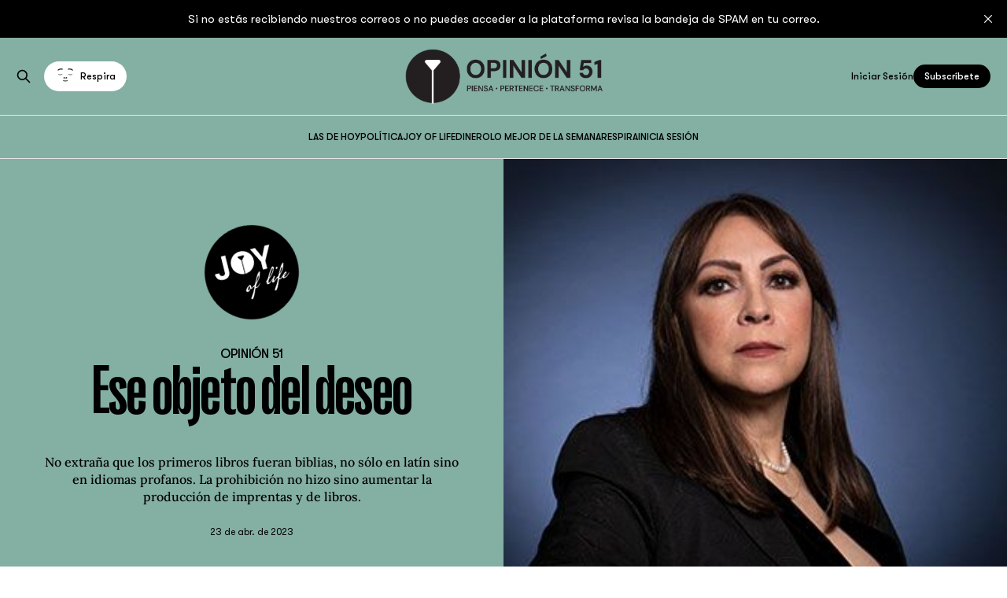

--- FILE ---
content_type: text/html; charset=utf-8
request_url: https://www.opinion51.com/monica-hernandez-objeto-del-deseo/
body_size: 8159
content:
<!DOCTYPE html>
<html lang="es">

<head>
    <meta charset="utf-8">
    <meta name="viewport" content="width=device-width, initial-scale=1">
    <title>Ese objeto del deseo</title>
    <link rel="stylesheet" href="https://www.opinion51.com/assets/built/screen.css?v=7f6216992f">
	<link rel="stylesheet" href="https://cdnjs.cloudflare.com/ajax/libs/OwlCarousel2/2.3.4/assets/owl.carousel.css" integrity="sha512-UTNP5BXLIptsaj5WdKFrkFov94lDx+eBvbKyoe1YAfjeRPC+gT5kyZ10kOHCfNZqEui1sxmqvodNUx3KbuYI/A==" crossorigin="anonymous" referrerpolicy="no-referrer" />
   <link rel="stylesheet" href="https://cdnjs.cloudflare.com/ajax/libs/OwlCarousel2/2.3.4/assets/owl.theme.default.min.css" integrity="sha512-sMXtMNL1zRzolHYKEujM2AqCLUR9F2C4/05cdbxjjLSRvMQIciEPCQZo++nk7go3BtSuK9kfa/s+a4f4i5pLkw==" crossorigin="anonymous" referrerpolicy="no-referrer" />
    <meta name="description" content="No extraña que los primeros libros fueran biblias, no sólo en latín sino en idiomas profanos. La prohibición no hizo sino aumentar la producción de imprentas y de libros.">
    <link rel="icon" href="https://www.opinion51.com/content/images/size/w256h256/2025/10/favicon-black.png" type="image/png">
    <link rel="canonical" href="https://www.opinion51.com/monica-hernandez-objeto-del-deseo/">
    <meta name="referrer" content="no-referrer-when-downgrade">
    
    <meta property="og:site_name" content="Opinión 51">
    <meta property="og:type" content="article">
    <meta property="og:title" content="Ese objeto del deseo">
    <meta property="og:description" content="No extraña que los primeros libros fueran biblias, no sólo en latín sino en idiomas profanos. La prohibición no hizo sino aumentar la producción de imprentas y de libros.">
    <meta property="og:url" content="https://www.opinion51.com/monica-hernandez-objeto-del-deseo/">
    <meta property="og:image" content="https://www.opinion51.com/content/images/2023/04/M-nica-Hern-nez-FER_9568-web-3.jpg">
    <meta property="article:published_time" content="2023-04-23T12:15:30.000Z">
    <meta property="article:modified_time" content="2023-04-23T12:15:29.000Z">
    <meta property="article:tag" content="Joy of Life">
    <meta property="article:tag" content="Cultura">
    <meta property="article:tag" content="Literatura">
    
    <meta property="article:publisher" content="https://www.facebook.com/opinion51">
    <meta name="twitter:card" content="summary_large_image">
    <meta name="twitter:title" content="Ese objeto del deseo">
    <meta name="twitter:description" content="No extraña que los primeros libros fueran biblias, no sólo en latín sino en idiomas profanos. La prohibición no hizo sino aumentar la producción de imprentas y de libros.">
    <meta name="twitter:url" content="https://www.opinion51.com/monica-hernandez-objeto-del-deseo/">
    <meta name="twitter:image" content="https://www.opinion51.com/content/images/2023/04/M-nica-Hern-nez-FER_9568-web-3.jpg">
    <meta name="twitter:label1" content="Written by">
    <meta name="twitter:data1" content="Opinión 51">
    <meta name="twitter:label2" content="Filed under">
    <meta name="twitter:data2" content="Joy of Life, Cultura, Literatura">
    <meta name="twitter:site" content="@opinion_51">
    <meta property="og:image:width" content="430">
    <meta property="og:image:height" content="300">
    
    <script type="application/ld+json">
{
    "@context": "https://schema.org",
    "@type": "Article",
    "publisher": {
        "@type": "Organization",
        "name": "Opinión 51",
        "url": "https://www.opinion51.com/",
        "logo": {
            "@type": "ImageObject",
            "url": "https://www.opinion51.com/content/images/2025/10/logo.png"
        }
    },
    "author": {
        "@type": "Person",
        "name": "Opinión 51",
        "image": {
            "@type": "ImageObject",
            "url": "https://www.opinion51.com/content/images/size/w1200/2022/11/Logo-opinion--1--3.png",
            "width": 1200,
            "height": 1200
        },
        "url": "https://www.opinion51.com/author/opinion-51/",
        "sameAs": []
    },
    "headline": "Ese objeto del deseo",
    "url": "https://www.opinion51.com/monica-hernandez-objeto-del-deseo/",
    "datePublished": "2023-04-23T12:15:30.000Z",
    "dateModified": "2023-04-23T12:15:29.000Z",
    "image": {
        "@type": "ImageObject",
        "url": "https://www.opinion51.com/content/images/2023/04/M-nica-Hern-nez-FER_9568-web-3.jpg",
        "width": 430,
        "height": 300
    },
    "keywords": "Joy of Life, Cultura, Literatura",
    "description": "No extraña que los primeros libros fueran biblias, no sólo en latín sino en idiomas profanos. La prohibición no hizo sino aumentar la producción de imprentas y de libros.\n",
    "mainEntityOfPage": "https://www.opinion51.com/monica-hernandez-objeto-del-deseo/"
}
    </script>

    <meta name="generator" content="Ghost 6.16">
    <link rel="alternate" type="application/rss+xml" title="Opinión 51" href="https://www.opinion51.com/rss/">
    <script defer src="https://cdn.jsdelivr.net/ghost/portal@~2.58/umd/portal.min.js" data-i18n="true" data-ghost="https://www.opinion51.com/" data-key="f871b1190cb09ec55f7bb8361a" data-api="https://opinion-52.ghost.io/ghost/api/content/" data-locale="es" crossorigin="anonymous"></script><style id="gh-members-styles">.gh-post-upgrade-cta-content,
.gh-post-upgrade-cta {
    display: flex;
    flex-direction: column;
    align-items: center;
    font-family: -apple-system, BlinkMacSystemFont, 'Segoe UI', Roboto, Oxygen, Ubuntu, Cantarell, 'Open Sans', 'Helvetica Neue', sans-serif;
    text-align: center;
    width: 100%;
    color: #ffffff;
    font-size: 16px;
}

.gh-post-upgrade-cta-content {
    border-radius: 8px;
    padding: 40px 4vw;
}

.gh-post-upgrade-cta h2 {
    color: #ffffff;
    font-size: 28px;
    letter-spacing: -0.2px;
    margin: 0;
    padding: 0;
}

.gh-post-upgrade-cta p {
    margin: 20px 0 0;
    padding: 0;
}

.gh-post-upgrade-cta small {
    font-size: 16px;
    letter-spacing: -0.2px;
}

.gh-post-upgrade-cta a {
    color: #ffffff;
    cursor: pointer;
    font-weight: 500;
    box-shadow: none;
    text-decoration: underline;
}

.gh-post-upgrade-cta a:hover {
    color: #ffffff;
    opacity: 0.8;
    box-shadow: none;
    text-decoration: underline;
}

.gh-post-upgrade-cta a.gh-btn {
    display: block;
    background: #ffffff;
    text-decoration: none;
    margin: 28px 0 0;
    padding: 8px 18px;
    border-radius: 4px;
    font-size: 16px;
    font-weight: 600;
}

.gh-post-upgrade-cta a.gh-btn:hover {
    opacity: 0.92;
}</style><script async src="https://js.stripe.com/v3/"></script>
    <script defer src="https://cdn.jsdelivr.net/ghost/sodo-search@~1.8/umd/sodo-search.min.js" data-key="f871b1190cb09ec55f7bb8361a" data-styles="https://cdn.jsdelivr.net/ghost/sodo-search@~1.8/umd/main.css" data-sodo-search="https://opinion-52.ghost.io/" data-locale="es" crossorigin="anonymous"></script>
    <script defer src="https://cdn.jsdelivr.net/ghost/announcement-bar@~1.1/umd/announcement-bar.min.js" data-announcement-bar="https://www.opinion51.com/" data-api-url="https://www.opinion51.com/members/api/announcement/" crossorigin="anonymous"></script>
    <link href="https://www.opinion51.com/webmentions/receive/" rel="webmention">
    <script defer src="/public/cards.min.js?v=7f6216992f"></script>
    <link rel="stylesheet" type="text/css" href="/public/cards.min.css?v=7f6216992f">
    <script defer src="/public/comment-counts.min.js?v=7f6216992f" data-ghost-comments-counts-api="https://www.opinion51.com/members/api/comments/counts/"></script>
    <script defer src="/public/member-attribution.min.js?v=7f6216992f"></script>
    <script defer src="/public/ghost-stats.min.js?v=7f6216992f" data-stringify-payload="false" data-datasource="analytics_events" data-storage="localStorage" data-host="https://www.opinion51.com/.ghost/analytics/api/v1/page_hit"  tb_site_uuid="14b7bfe8-2843-43b7-bed0-f12664386a30" tb_post_uuid="e6ae7d0c-c14e-4335-a056-11295ca9bfe2" tb_post_type="post" tb_member_uuid="undefined" tb_member_status="undefined"></script><style>:root {--ghost-accent-color: #000000;}</style>
    <!-- Google Tag Manager -->
<script>(function(w,d,s,l,i){w[l]=w[l]||[];w[l].push({'gtm.start':
        new Date().getTime(),event:'gtm.js'});var f=d.getElementsByTagName(s)[0],
    j=d.createElement(s),dl=l!='dataLayer'?'&l='+l:'';j.async=true;j.src=
    'https://www.googletagmanager.com/gtm.js?id='+i+dl;f.parentNode.insertBefore(j,f);
})(window,document,'script','dataLayer','GTM-PR8NFT8D');</script>
<!-- End Google Tag Manager -->

<!-- Start CookieYes banner -->
<script id="cookieyes" type="text/javascript" src="https://cdn-cookieyes.com/client_data/db75d4bb615d851c038a9c2d/script.js"></script>
<!-- End CookieYes banner -->

<!-- Consent configuration script -->
<script>
    // IMPORTANT - DO NOT COPY/PASTE WITHOUT MODIFYING REGION LIST
    // Set default consent for specific regions according to your requirements

    gtag('consent', 'default', {
        'ad_storage': 'denied',
        'ad_user_data': 'denied',
        'ad_personalization': 'denied',
        'analytics_storage': 'denied',
        'regions': ['US', 'EU'] // Reemplaza con una lista real de códigos de región ISO 3166-2
    });

    // Set default consent for all other regions according to your requirements
    gtag('consent', 'default', {
        'ad_storage': 'denied',
        'ad_user_data': 'denied',
        'ad_personalization': 'denied',
        'analytics_storage': 'denied'
    });
</script>

<!-- chatbot confg. -->
<script>
  (function (w, d, s, o, f, js, fjs) {
    w["botsonic_widget"] = o;
    w[o] =
      w[o] ||
      function () {
        (w[o].q = w[o].q || []).push(arguments);
      };
    (js = d.createElement(s)), (fjs = d.getElementsByTagName(s)[0]);
    js.id = o;
    js.src = f;
    js.async = 1;
    fjs.parentNode.insertBefore(js, fjs);
  })(window, document, "script", "Botsonic", "https://widget.botsonic.com/CDN/botsonic.min.js");
  Botsonic("init", {
    serviceBaseUrl: "https://api-bot.writesonic.com",
    token: "75be1739-4dca-4339-a3f3-c5f31f571abd",
  });
</script>
<!-- end chatbot confg. -->

<style>
    .custom-banner img {
        width: 100%;              /* Mobile: full width */
        max-width: 100%;
        height: auto;
    }
    .gh-card-comments, .gh-slide-comments{
        display:none!important;
    }
    /* Desktop: shrink banner to 50% */
    @media (min-width: 900px) {
        .custom-banner img {
            width: 50%;
            max-width: 50%;
            margin: 0 auto;
            display: block;
        }
    }
</style>
</head>

<body class="post-template tag-joy-of-life tag-cultura tag-literatura is-head-stacked has-serif-body">
<div class="gh-site">

    <header id="gh-head" class="gh-head gh-outer">
        <div class="gh-head-inner gh-inner">
            <div class="gh-head-brand">
                <div class="gh-head-brand-wrapper">
                    
                    <a class="gh-head-logo" href="https://www.opinion51.com">
                            <img src="https://www.opinion51.com/content/images/2025/10/logo.png" alt="Opinión 51">
                    </a>
                    
                </div>
                <button class="gh-search gh-icon-btn" aria-label="Search this site" data-ghost-search><svg xmlns="http://www.w3.org/2000/svg" fill="none" viewBox="0 0 24 24" stroke="currentColor" stroke-width="2" width="20" height="20"><path stroke-linecap="round" stroke-linejoin="round" d="M21 21l-6-6m2-5a7 7 0 11-14 0 7 7 0 0114 0z"></path></svg></button>
                <button class="gh-burger"></button>
            </div>

            <nav class="gh-head-menu">
                <ul class="nav">
    <li class="nav-las-de-hoy"><a href="https://www.opinion51.com/">LAS DE HOY</a></li>
    <li class="nav-politica"><a href="https://www.opinion51.com/tag/politica/">POLÍTICA</a></li>
    <li class="nav-joy-of-life"><a href="https://www.opinion51.com/tag/joy-of-life/">JOY OF LIFE</a></li>
    <li class="nav-dinero"><a href="https://www.opinion51.com/tag/dinero/">DINERO</a></li>
    <li class="nav-lo-mejor-de-la-semana"><a href="https://www.opinion51.com/tag/lo-mejor-de-la-semana/">LO MEJOR DE LA SEMANA</a></li>
    <li class="nav-respira"><a href="https://www.opinion51.com/meditaciones/">RESPIRA</a></li>
    <li class="nav-inicia-sesion"><a href="https://www.opinion51.com/#/portal/signin">INICIA SESIÓN</a></li>
</ul>

            </nav>

            <div class="gh-head-actions">
                    <button class="gh-search gh-icon-btn" aria-label="Search this site" data-ghost-search><svg xmlns="http://www.w3.org/2000/svg" fill="none" viewBox="0 0 24 24" stroke="currentColor" stroke-width="2" width="20" height="20"><path stroke-linecap="round" stroke-linejoin="round" d="M21 21l-6-6m2-5a7 7 0 11-14 0 7 7 0 0114 0z"></path></svg></button>
					<a class="gh-head-respira gh-btn" href="/meditaciones/"><img src="https://www.opinion51.com/assets/images/respira.gif?v=7f6216992f" class="gh-icon-respira"/>Respira</a>
                    <div class="gh-head-members">
                                <a class="gh-head-link" href="#/portal/signin" data-portal="signin">Iniciar Sesión</a>
                                <a class="gh-head-btn gh-btn gh-primary-btn" href="#/portal/signup" data-portal="signup">Subscríbete</a>
                    </div>
            </div>
        </div>
       
    </header>

    
<main class="gh-main">
        <article class="gh-article post tag-joy-of-life tag-cultura tag-literatura">
			
			<div class="gh-slide">
			<div class="gh-slide-link">
			
			<div class="gh-slide-wrapper">
            <header class="gh-slide-header">
				<div class="seal-post">
					<img src="https://www.opinion51.com/assets/images/seal2.png?v=7f6216992f" class="seal3" width="560" height="560" alt="Seal">
				</div>	
                  <h2 class="gh-slide-author">Opinión 51</h2> 
                <h1 class="gh-slide-title">Ese objeto del deseo</h1>
            </header>

                    <div class="gh-slide-excerpt">No extraña que los primeros libros fueran biblias, no sólo en latín sino en idiomas profanos. La prohibición no hizo sino aumentar la producción de imprentas y de libros.</div>

            <footer class="gh-slide-footer">
                <time class="gh-slide-date" datetime="2023-04-23">23 de abr. de 2023</time>
                    <script
    data-ghost-comment-count="6444a3602df042003daf1d7a"
    data-ghost-comment-count-empty=""
    data-ghost-comment-count-singular="comment"
    data-ghost-comment-count-plural="comments"
    data-ghost-comment-count-tag="span"
    data-ghost-comment-count-class-name="gh-slide-comments"
    data-ghost-comment-count-autowrap="true"
>
</script>
            </footer>
        </div>
            <figure class="gh-slide-image">
                <img
                    srcset="/content/images/size/w300/2023/04/M-nica-Hern-nez-FER_9568-web-3.jpg 300w,
                            /content/images/size/w720/2023/04/M-nica-Hern-nez-FER_9568-web-3.jpg 720w,
                            /content/images/size/w960/2023/04/M-nica-Hern-nez-FER_9568-web-3.jpg 960w,
                            /content/images/size/w1200/2023/04/M-nica-Hern-nez-FER_9568-web-3.jpg 1200w,
                            /content/images/size/w2000/2023/04/M-nica-Hern-nez-FER_9568-web-3.jpg 2000w"
                    sizes="(max-width: 1200px) 100vw, 1200px"
                    src="/content/images/size/w720/2023/04/M-nica-Hern-nez-FER_9568-web-3.jpg"
                    alt="Ese objeto del deseo"
                >
            </figure>
				</div>	
</div>

            <section class="gh-content gh-canvas">
                <figure class="kg-card kg-image-card"><a href="https://www.opinion51.com/"><img src="https://www.opinion51.com/content/images/2023/03/8marzo2023-3.png" class="kg-image" alt loading="lazy" width="970" height="48" srcset="https://www.opinion51.com/content/images/size/w600/2023/03/8marzo2023-3.png 600w, https://www.opinion51.com/content/images/2023/03/8marzo2023-3.png 970w" sizes="(min-width: 720px) 720px"></a></figure><blockquote><strong>Por Mónica Hernández</strong></blockquote><p><strong>El 23 de abril se conmemora el día mundial del Libro, ese objeto del deseo para la humanidad. </strong>Se eligió ese día en 1988 para promover la lectura (cuando durante siglos se prohibió), por la coincidencia en la fecha de nacimiento/muerte de algunos escritores: Shakespeare, Cervantes, Garcilaso de la Vega, Vladimir Nabokov, Maurice Druon, Josep Pla, Manuel Mejía Vallejo y mi poeta favorito, William Wordsworth. Hubo que incluir la fecha de entierro de Shakespeare y juntar calendarios julianos y gregorianos para forzar la coincidencia, pero ha valido la pena. Viendo lo visto, para el día que me muera elijo un 23 de abril. </p>
<aside class="gh-post-upgrade-cta">
    <div class="gh-post-upgrade-cta-content" style="background-color: #000000">
            <h2>This post is for paying subscribers only</h2>
            <a class="gh-btn" data-portal="signup" href="#/portal/signup" style="color:#000000">Subscribe now</a>
            <p><small>Already have an account? <a data-portal="signin" href="#/portal/signin">Sign in</a></small></p>
    </div>
</aside>

            </section>

        </article>

                <div class="gh-read-next gh-canvas">
                <section class="gh-pagehead">
                    <h4 class="gh-pagehead-title">Te puede interesar</h4>
                </section>

                <div class="gh-topic gh-topic-grid">
                    <div class="gh-topic-content">
                            <article class="gh-card post featured">
    <a class="gh-card-link" href="/paz-austin-2601-camino-plata/">
            <figure class="gh-card-image">
                <img
                    srcset="/content/images/size/w300/2026/01/Paz-Austin-1.jpg 300w,
                            /content/images/size/w720/2026/01/Paz-Austin-1.jpg 720w,
                            /content/images/size/w960/2026/01/Paz-Austin-1.jpg 960w,
                            /content/images/size/w1200/2026/01/Paz-Austin-1.jpg 1200w,
                            /content/images/size/w2000/2026/01/Paz-Austin-1.jpg 2000w"
                    sizes="(max-width: 1200px) 100vw, 1200px"
                    src="/content/images/size/w720/2026/01/Paz-Austin-1.jpg"
                    alt="El Antiguo Camino de la Plata  también es el camino de nuestros vinos mexicanos"
                >
            </figure>

        <div class="gh-card-wrapper">
            <header class="gh-card-header">
                <h3 class="gh-card-title">El Antiguo Camino de la Plata  también es el camino de nuestros vinos mexicanos</h3>
            </header>

                
                    <div class="gh-card-excerpt">La vid no fue un cultivo cualquiera; fue el motor de la sedentarización.</div>
                

            <footer class="gh-card-footer">
                <span class="gh-card-author">Opinión 51 | Columna Invitada</span>
                <time class="gh-card-date" datetime="2026-01-29">29 de ene. de 2026</time>
                    <script
    data-ghost-comment-count="697aacbe087821000133dabf"
    data-ghost-comment-count-empty=""
    data-ghost-comment-count-singular="comment"
    data-ghost-comment-count-plural="comments"
    data-ghost-comment-count-tag="span"
    data-ghost-comment-count-class-name="gh-card-comments"
    data-ghost-comment-count-autowrap="true"
>
</script>
            </footer>
        </div>
    </a>
</article>                            <article class="gh-card post featured">
    <a class="gh-card-link" href="/marilu-acosta-2601-sin-cuenta/">
            <figure class="gh-card-image">
                <img
                    srcset="/content/images/size/w300/2025/10/Marilu-Acosta-01-FLA_8275-H-3.webp 300w,
                            /content/images/size/w720/2025/10/Marilu-Acosta-01-FLA_8275-H-3.webp 720w,
                            /content/images/size/w960/2025/10/Marilu-Acosta-01-FLA_8275-H-3.webp 960w,
                            /content/images/size/w1200/2025/10/Marilu-Acosta-01-FLA_8275-H-3.webp 1200w,
                            /content/images/size/w2000/2025/10/Marilu-Acosta-01-FLA_8275-H-3.webp 2000w"
                    sizes="(max-width: 1200px) 100vw, 1200px"
                    src="/content/images/size/w720/2025/10/Marilu-Acosta-01-FLA_8275-H-3.webp"
                    alt="Sin cuenta"
                >
            </figure>

        <div class="gh-card-wrapper">
            <header class="gh-card-header">
                <h3 class="gh-card-title">Sin cuenta</h3>
            </header>

                
                    <div class="gh-card-excerpt">Cronos rige mi organismo y Kairos mi ser.</div>
                

            <footer class="gh-card-footer">
                <span class="gh-card-author">Marilú Acosta</span>
                <time class="gh-card-date" datetime="2026-01-27">27 de ene. de 2026</time>
                    <script
    data-ghost-comment-count="69781fd608782100013373f2"
    data-ghost-comment-count-empty=""
    data-ghost-comment-count-singular="comment"
    data-ghost-comment-count-plural="comments"
    data-ghost-comment-count-tag="span"
    data-ghost-comment-count-class-name="gh-card-comments"
    data-ghost-comment-count-autowrap="true"
>
</script>
            </footer>
        </div>
    </a>
</article>                            <article class="gh-card post featured">
    <a class="gh-card-link" href="/rosa-covarrubias-2601-sin-fecha/">
            <figure class="gh-card-image">
                <img
                    srcset="/content/images/size/w300/2025/10/Rosa-Covarrubias-FLA-6184--1--1.webp 300w,
                            /content/images/size/w720/2025/10/Rosa-Covarrubias-FLA-6184--1--1.webp 720w,
                            /content/images/size/w960/2025/10/Rosa-Covarrubias-FLA-6184--1--1.webp 960w,
                            /content/images/size/w1200/2025/10/Rosa-Covarrubias-FLA-6184--1--1.webp 1200w,
                            /content/images/size/w2000/2025/10/Rosa-Covarrubias-FLA-6184--1--1.webp 2000w"
                    sizes="(max-width: 1200px) 100vw, 1200px"
                    src="/content/images/size/w720/2025/10/Rosa-Covarrubias-FLA-6184--1--1.webp"
                    alt="Sin fecha de caducidad: el sueño olímpico de Sarah Schleper"
                >
            </figure>

        <div class="gh-card-wrapper">
            <header class="gh-card-header">
                <h3 class="gh-card-title">Sin fecha de caducidad: el sueño olímpico de Sarah Schleper</h3>
            </header>

                
                    <div class="gh-card-excerpt">Porque competir en los mismos Juegos Olímpicos, en el mismo tiempo y bajo la misma bandera, ya es un acto extraordinario.</div>
                

            <footer class="gh-card-footer">
                <span class="gh-card-author">Rosa Covarrubias</span>
                <time class="gh-card-date" datetime="2026-01-27">27 de ene. de 2026</time>
                    <script
    data-ghost-comment-count="69781fe5087821000133740b"
    data-ghost-comment-count-empty=""
    data-ghost-comment-count-singular="comment"
    data-ghost-comment-count-plural="comments"
    data-ghost-comment-count-tag="span"
    data-ghost-comment-count-class-name="gh-card-comments"
    data-ghost-comment-count-autowrap="true"
>
</script>
            </footer>
        </div>
    </a>
</article>                    </div>
                </div>
            </div>

        </main>
<div class="gh-foot-about">
      <div class="gh-inner">
       <p> Mujeres al frente del debate, abriendo caminos hacia un diálogo más inclusivo y equitativo. Aquí, la diversidad de pensamiento y la representación equitativa en los distintos sectores, no son meros ideales; son el corazón de nuestra comunidad.</p>
		</div></div>
    <footer class="gh-foot gh-outer">
       
        <div class="gh-foot-inner gh-inner">
                <section class="gh-subscribe">
                    <h3 class="gh-subscribe-title">Subscríbete a</h3>
					<div class="gh-foot-logo">
                            <img src="https://www.opinion51.com/assets/images/logo-light.png?v=7f6216992f" alt="Opinión 51">
					</div>
                        <div class="gh-subscribe-description">Don&#x27;t miss out on the latest news. Sign up now to get access to the library of members-only articles.</div>
                    <button class="gh-subscribe-btn gh-btn" data-portal="signup"><svg width="20" height="20" viewBox="0 0 20 20" fill="none" stroke="currentColor" xmlns="http://www.w3.org/2000/svg">
    <path d="M3.33332 3.33334H16.6667C17.5833 3.33334 18.3333 4.08334 18.3333 5.00001V15C18.3333 15.9167 17.5833 16.6667 16.6667 16.6667H3.33332C2.41666 16.6667 1.66666 15.9167 1.66666 15V5.00001C1.66666 4.08334 2.41666 3.33334 3.33332 3.33334Z" stroke-width="1.5" stroke-linecap="round" stroke-linejoin="round"/>
    <path d="M18.3333 5L9.99999 10.8333L1.66666 5" stroke-width="1.5" stroke-linecap="round" stroke-linejoin="round"/>
</svg> Subscríbete ahora</button>
                </section>

            <nav class="gh-foot-menu">
                <ul class="nav">
    <li class="nav-inicia-sesion"><a href="https://www.opinion51.com/#/portal/signin">Inicia Sesión</a></li>
    <li class="nav-suscribete"><a href="https://www.opinion51.com/#/portal/signup">Suscríbete</a></li>
    <li class="nav-nosotras"><a href="https://www.opinion51.com/nosotras/">Nosotras</a></li>
    <li class="nav-manifiesto"><a href="https://www.opinion51.com/manifiesto/">Manifiesto</a></li>
    <li class="nav-pacto-por-las-mujeres"><a href="https://www.opinion51.com/pacto-por-las-mujeres/">Pacto por las mujeres</a></li>
    <li class="nav-contacto"><a href="https://www.opinion51.com/contacto/">Contacto</a></li>
    <li class="nav-aviso-de-privacidad"><a href="https://www.opinion51.com/aviso-de-privacidad/">Aviso de Privacidad</a></li>
</ul>

            </nav>

            <div class="gh-copyright">
                    Opinión 51 © 2026. Powered by <a href="https://ghost.org/" target="_blank" rel="noopener">Ghost</a>
            </div>
        </div>
    </footer>

</div>

    <div class="pswp" tabindex="-1" role="dialog" aria-hidden="true">
    <div class="pswp__bg"></div>

    <div class="pswp__scroll-wrap">
        <div class="pswp__container">
            <div class="pswp__item"></div>
            <div class="pswp__item"></div>
            <div class="pswp__item"></div>
        </div>

        <div class="pswp__ui pswp__ui--hidden">
            <div class="pswp__top-bar">
                <div class="pswp__counter"></div>

                <button class="pswp__button pswp__button--close" title="Close (Esc)"></button>
                <button class="pswp__button pswp__button--share" title="Share"></button>
                <button class="pswp__button pswp__button--fs" title="Toggle fullscreen"></button>
                <button class="pswp__button pswp__button--zoom" title="Zoom in/out"></button>

                <div class="pswp__preloader">
                    <div class="pswp__preloader__icn">
                        <div class="pswp__preloader__cut">
                            <div class="pswp__preloader__donut"></div>
                        </div>
                    </div>
                </div>
            </div>

            <div class="pswp__share-modal pswp__share-modal--hidden pswp__single-tap">
                <div class="pswp__share-tooltip"></div>
            </div>

            <button class="pswp__button pswp__button--arrow--left" title="Previous (arrow left)"></button>
            <button class="pswp__button pswp__button--arrow--right" title="Next (arrow right)"></button>

            <div class="pswp__caption">
                <div class="pswp__caption__center"></div>
            </div>
        </div>
    </div>
</div>
<script src="https://www.opinion51.com/assets/built/main.min.js?v=7f6216992f"></script>
<script src="https://code.jquery.com/jquery-2.2.4.min.js" integrity="sha256-BbhdlvQf/xTY9gja0Dq3HiwQF8LaCRTXxZKRutelT44=" crossorigin="anonymous"></script>
<script src="https://cdnjs.cloudflare.com/ajax/libs/OwlCarousel2/2.3.4/owl.carousel.min.js" integrity="sha512-bPs7Ae6pVvhOSiIcyUClR7/q2OAsRiovw4vAkX+zJbw3ShAeeqezq50RIIcIURq7Oa20rW2n2q+fyXBNcU9lrw==" crossorigin="anonymous" referrerpolicy="no-referrer"></script>
<script src="https://www.opinion51.com/assets/js/opinion51.js?v=7f6216992f"></script>	
<!-- Google Tag Manager (noscript) -->
<noscript><iframe src="https://www.googletagmanager.com/ns.html?id=GTM-PR8NFT8D"
                  height="0" width="0" style="display:none;visibility:hidden"></iframe></noscript>
<!-- End Google Tag Manager (noscript) -->
<!-- GHOSTBOARD ANALYTICS -->
<script src="https://t.ghostboard.io/min.js" async defer data-gbid="6369476c1158995241bd6dda"></script><noscript><img src="https://api.ghostboard.io/noscript/6369476c1158995241bd6dda/pixel.gif" alt="Ghostboard pixel" /></noscript>
<amp-img src="https://api.ghostboard.io/noscript/6369476c1158995241bd6dda/pixel.gif" width="0" height="0" alt="" />
<style>
    .share-block {
        margin-top: 8rem;
        text-align: center;
    }
    .share-block span {
        display: inline-block;
        font-weight: bold;
        margin-right: 1rem;
        font-size: 2rem;
    }
    .share-block a {
        display: inline-block;
        transition: all 0.3s;
        margin: 0 0.25rem;
    }
    .share-block a:hover {
        transform: scale(1.1);
    }

</style>

<script>
  (function () {
    function injectStyle() {
      // Avoid injecting twice
      if (document.getElementById("injected-botsonic-style")) return;

      const style = document.createElement("style");
      style.id = "injected-botsonic-style";
      style.type = "text/css";
      style.appendChild(document.createTextNode(`
#Botsonic-wrapper { z-index: 9999990 !important; }
#ghost-portal-root {
  display: none !important;
  visibility: hidden !important;
  pointer-events: none !important;
}
      `.trim()));

      document.head.appendChild(style);
    }

    if (document.readyState === "loading") {
      document.addEventListener("DOMContentLoaded", injectStyle, { once: true });
    } else {
      injectStyle();
    }
  })();
</script>
<script>
!function(w,d,id,ns,s){var c=w[ns]=w[ns]||{};if(c.ready||(c.q=[],c.ready=function(){c.q.push(arguments)}),!d.getElementById(id)){var e=d.createElement(s);e.id=id,e.defer=true,e.src="https://assets.context.ly/kit/6.latest/loader.js";var h=d.getElementsByTagName(s)[0];h.parentNode.insertBefore(e,h)}}(window,document,"ctx-loader","Contextly","script");
</script>
<script>
Contextly.ready('widgets');
</script>
<script>
  const OutpostPub = {
    apiDomain: "https://opinion51com.outpost.pub",
    apiKey: "18d4c863-065a-40a7-9c98-e2027d49cef3",
    siteName: "Opinión 51",
    memberId: "",
    memberEmail: "",
        post: {
          id: "6444a3602df042003daf1d7a",
          tags: ["Joy of Life", "Cultura", "Literatura"],
        }
  }
</script>
<script defer src="https://assets.outpostpublishingcoop.com/assets/v2/js/outpost-pub.js"></script>
</body>

</html>
